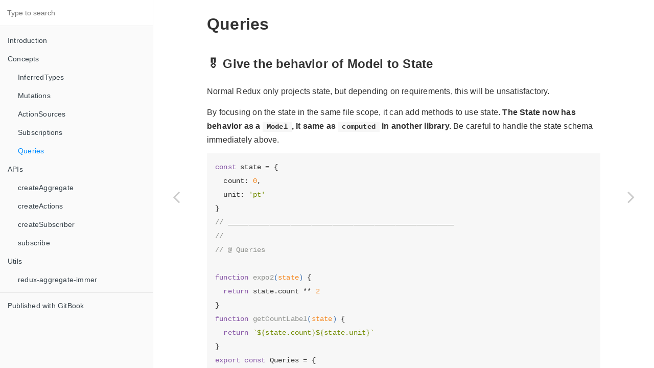

--- FILE ---
content_type: text/html; charset=UTF-8
request_url: https://redux-aggregate.js.org/queries
body_size: 2570
content:

<!DOCTYPE HTML>
<html lang="" >
    <head>
        <meta charset="UTF-8">
        <meta content="text/html; charset=utf-8" http-equiv="Content-Type">
        <title>Queries · redux-aggregate</title>
        <meta http-equiv="X-UA-Compatible" content="IE=edge" />
        <meta name="description" content="">
        <meta name="generator" content="GitBook 3.2.3">
        <meta name="author" content="takefumi-yoshii">
        
        
    
    <link rel="stylesheet" href="gitbook/style.css">

    
            
                
                <link rel="stylesheet" href="gitbook/gitbook-plugin-highlight/website.css">
                
            
                
                <link rel="stylesheet" href="gitbook/gitbook-plugin-search/search.css">
                
            
                
                <link rel="stylesheet" href="gitbook/gitbook-plugin-fontsettings/website.css">
                
            
        

    

    
        
    
        
    
        
    
        
    
        
    
        
    

        
    
    
    <meta name="HandheldFriendly" content="true"/>
    <meta name="viewport" content="width=device-width, initial-scale=1, user-scalable=no">
    <meta name="apple-mobile-web-app-capable" content="yes">
    <meta name="apple-mobile-web-app-status-bar-style" content="black">
    <link rel="apple-touch-icon-precomposed" sizes="152x152" href="gitbook/images/apple-touch-icon-precomposed-152.png">
    <link rel="shortcut icon" href="gitbook/images/favicon.ico" type="image/x-icon">

    
    <link rel="next" href="apis.html" />
    
    
    <link rel="prev" href="subscriptions.html" />
    

    </head>
    <body>
        
<div class="book">
    <div class="book-summary">
        
            
<div id="book-search-input" role="search">
    <input type="text" placeholder="Type to search" />
</div>

            
                <nav role="navigation">
                


<ul class="summary">
    
    

    

    
        
        
    
        <li class="chapter " data-level="1.1" data-path="./">
            
                <a href="./">
            
                    
                    Introduction
            
                </a>
            

            
        </li>
    
        <li class="chapter " data-level="1.2" data-path="concepts.html">
            
                <a href='/concepts'>
            
                    
                    Concepts
            
                </a>
            

            
            <ul class="articles">
                
    
        <li class="chapter " data-level="1.2.1" data-path="inferred-types.html">
            
                <a href='/inferred-types'>
            
                    
                    InferredTypes
            
                </a>
            

            
        </li>
    
        <li class="chapter " data-level="1.2.2" data-path="mutations.html">
            
                <a href='/mutations'>
            
                    
                    Mutations
            
                </a>
            

            
        </li>
    
        <li class="chapter " data-level="1.2.3" data-path="action-sources.html">
            
                <a href='/action-sources'>
            
                    
                    ActionSources
            
                </a>
            

            
        </li>
    
        <li class="chapter " data-level="1.2.4" data-path="subscriptions.html">
            
                <a href='/subscriptions'>
            
                    
                    Subscriptions
            
                </a>
            

            
        </li>
    
        <li class="chapter active" data-level="1.2.5" data-path="queries.html">
            
                <a href='/queries'>
            
                    
                    Queries
            
                </a>
            

            
        </li>
    

            </ul>
            
        </li>
    
        <li class="chapter " data-level="1.3" data-path="apis.html">
            
                <a href='/apis'>
            
                    
                    APIs
            
                </a>
            

            
            <ul class="articles">
                
    
        <li class="chapter " data-level="1.3.1" data-path="create-aggregate.html">
            
                <a href='/create-aggregate'>
            
                    
                    createAggregate
            
                </a>
            

            
        </li>
    
        <li class="chapter " data-level="1.3.2" data-path="create-actions.html">
            
                <a href='/create-actions'>
            
                    
                    createActions
            
                </a>
            

            
        </li>
    
        <li class="chapter " data-level="1.3.3" data-path="create-subscriber.html">
            
                <a href='/create-subscriber'>
            
                    
                    createSubscriber
            
                </a>
            

            
        </li>
    
        <li class="chapter " data-level="1.3.4" data-path="subscribe.html">
            
                <a href='/subscribe'>
            
                    
                    subscribe
            
                </a>
            

            
        </li>
    

            </ul>
            
        </li>
    
        <li class="chapter " data-level="1.4" data-path="utils.html">
            
                <a href='/utils'>
            
                    
                    Utils
            
                </a>
            

            
            <ul class="articles">
                
    
        <li class="chapter " data-level="1.4.1" data-path="redux-aggregate-immer.html">
            
                <a href='/redux-aggregate-immer'>
            
                    
                    redux-aggregate-immer
            
                </a>
            

            
        </li>
    

            </ul>
            
        </li>
    

    

    <li class="divider"></li>

    <li>
        <a href="https://www.gitbook.com" target="blank" class="gitbook-link">
            Published with GitBook
        </a>
    </li>
</ul>


                </nav>
            
        
    </div>

    <div class="book-body">
        
            <div class="body-inner">
                
                    

<div class="book-header" role="navigation">
    

    <!-- Title -->
    <h1>
        <i class="fa fa-circle-o-notch fa-spin"></i>
        <a href="." >Queries</a>
    </h1>
</div>




                    <div class="page-wrapper" tabindex="-1" role="main">
                        <div class="page-inner">
                            
<div id="book-search-results">
    <div class="search-noresults">
    
                                <section class="normal markdown-section">
                                
                                <h1 id="queries">Queries</h1>
<h3 id="&#x1F396;-give-the-behavior-of-model-to-state">&#x1F396; Give the behavior of Model to State</h3>
<p>Normal Redux only projects state, but depending on requirements, this will be unsatisfactory.</p>
<p>By focusing on the state in the same file scope, it can add methods to use state.
<strong>The State now has behavior as a <code>Model</code>, It same as <code>computed</code> in another library.</strong>
Be careful to handle the state schema immediately above.</p>
<pre><code class="lang-javascript"><span class="hljs-keyword">const</span> state = {
  count: <span class="hljs-number">0</span>,
  unit: <span class="hljs-string">&apos;pt&apos;</span>
}
<span class="hljs-comment">// ______________________________________________________</span>
<span class="hljs-comment">//</span>
<span class="hljs-comment">// @ Queries</span>

<span class="hljs-function"><span class="hljs-keyword">function</span> <span class="hljs-title">expo2</span>(<span class="hljs-params">state</span>) </span>{
  <span class="hljs-keyword">return</span> state.count ** <span class="hljs-number">2</span>
}
<span class="hljs-function"><span class="hljs-keyword">function</span> <span class="hljs-title">getCountLabel</span>(<span class="hljs-params">state</span>) </span>{
  <span class="hljs-keyword">return</span> <span class="hljs-string">`<span class="hljs-subst">${state.count}</span><span class="hljs-subst">${state.unit}</span>`</span>
}
<span class="hljs-keyword">export</span> <span class="hljs-keyword">const</span> Queries = {
  expo2,
  getCountLabel
}
</code></pre>
<p>This is optional feature. If you need this concept, please define it near the state.</p>

                                
                                </section>
                            
    </div>
    <div class="search-results">
        <div class="has-results">
            
            <h1 class="search-results-title"><span class='search-results-count'></span> results matching "<span class='search-query'></span>"</h1>
            <ul class="search-results-list"></ul>
            
        </div>
        <div class="no-results">
            
            <h1 class="search-results-title">No results matching "<span class='search-query'></span>"</h1>
            
        </div>
    </div>
</div>

                        </div>
                    </div>
                
            </div>

            
                
                <a aria-label='Previous page: Subscriptions' class='navigation navigation-prev ' href='/subscriptions'>
                    <i class="fa fa-angle-left"></i>
                </a>
                
                
                <a aria-label='Next page: APIs' class='navigation navigation-next ' href='/apis'>
                    <i class="fa fa-angle-right"></i>
                </a>
                
            
        
    </div>

    <script>
        var gitbook = gitbook || [];
        gitbook.push(function() {
            gitbook.page.hasChanged({"page":{"title":"Queries","level":"1.2.5","depth":2,"next":{"title":"APIs","level":"1.3","depth":1,"path":"apis.md","ref":"apis.md","articles":[{"title":"createAggregate","level":"1.3.1","depth":2,"path":"create-aggregate.md","ref":"create-aggregate.md","articles":[]},{"title":"createActions","level":"1.3.2","depth":2,"path":"create-actions.md","ref":"create-actions.md","articles":[]},{"title":"createSubscriber","level":"1.3.3","depth":2,"path":"create-subscriber.md","ref":"create-subscriber.md","articles":[]},{"title":"subscribe","level":"1.3.4","depth":2,"path":"subscribe.md","ref":"subscribe.md","articles":[]}]},"previous":{"title":"Subscriptions","level":"1.2.4","depth":2,"path":"subscriptions.md","ref":"subscriptions.md","articles":[]},"dir":"ltr"},"config":{"plugins":[],"root":"docs","styles":{"website":"styles/website.css","pdf":"styles/pdf.css","epub":"styles/epub.css","mobi":"styles/mobi.css","ebook":"styles/ebook.css","print":"styles/print.css"},"pluginsConfig":{"highlight":{},"search":{},"lunr":{"maxIndexSize":1000000,"ignoreSpecialCharacters":false},"sharing":{"facebook":true,"twitter":true,"google":false,"weibo":false,"instapaper":false,"vk":false,"all":["facebook","google","twitter","weibo","instapaper"]},"fontsettings":{"theme":"white","family":"sans","size":2},"theme-default":{"styles":{"website":"styles/website.css","pdf":"styles/pdf.css","epub":"styles/epub.css","mobi":"styles/mobi.css","ebook":"styles/ebook.css","print":"styles/print.css"},"showLevel":false}},"theme":"default","author":"takefumi-yoshii","pdf":{"pageNumbers":true,"fontSize":12,"fontFamily":"Arial","paperSize":"a4","chapterMark":"pagebreak","pageBreaksBefore":"/","margin":{"right":62,"left":62,"top":56,"bottom":56}},"structure":{"langs":"LANGS.md","readme":"README.md","glossary":"GLOSSARY.md","summary":"SUMMARY.md"},"variables":{},"title":"redux-aggregate","gitbook":"*","description":"document of redux-aggregate"},"file":{"path":"queries.md","mtime":"2019-11-14T02:50:54.620Z","type":"markdown"},"gitbook":{"version":"3.2.3","time":"2019-11-14T02:51:53.958Z"},"basePath":".","book":{"language":""}});
        });
    </script>
</div>

        
    <script src="gitbook/gitbook.js"></script>
    <script src="gitbook/theme.js"></script>
    
        
        <script src="gitbook/gitbook-plugin-search/search-engine.js"></script>
        
    
        
        <script src="gitbook/gitbook-plugin-search/search.js"></script>
        
    
        
        <script src="gitbook/gitbook-plugin-lunr/lunr.min.js"></script>
        
    
        
        <script src="gitbook/gitbook-plugin-lunr/search-lunr.js"></script>
        
    
        
        <script src="gitbook/gitbook-plugin-sharing/buttons.js"></script>
        
    
        
        <script src="gitbook/gitbook-plugin-fontsettings/fontsettings.js"></script>
        
    

    </body>
</html>

